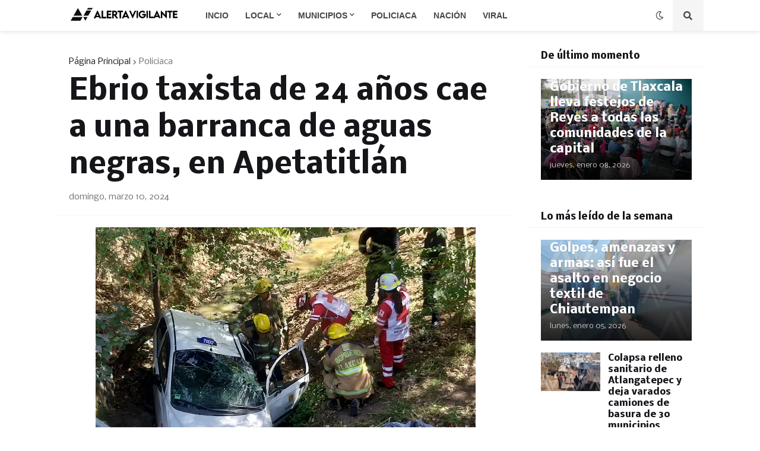

--- FILE ---
content_type: text/html; charset=utf-8
request_url: https://www.google.com/recaptcha/api2/aframe
body_size: 221
content:
<!DOCTYPE HTML><html><head><meta http-equiv="content-type" content="text/html; charset=UTF-8"></head><body><script nonce="rGah8dwzlSZP7cOa9MmTww">/** Anti-fraud and anti-abuse applications only. See google.com/recaptcha */ try{var clients={'sodar':'https://pagead2.googlesyndication.com/pagead/sodar?'};window.addEventListener("message",function(a){try{if(a.source===window.parent){var b=JSON.parse(a.data);var c=clients[b['id']];if(c){var d=document.createElement('img');d.src=c+b['params']+'&rc='+(localStorage.getItem("rc::a")?sessionStorage.getItem("rc::b"):"");window.document.body.appendChild(d);sessionStorage.setItem("rc::e",parseInt(sessionStorage.getItem("rc::e")||0)+1);localStorage.setItem("rc::h",'1767940694670');}}}catch(b){}});window.parent.postMessage("_grecaptcha_ready", "*");}catch(b){}</script></body></html>